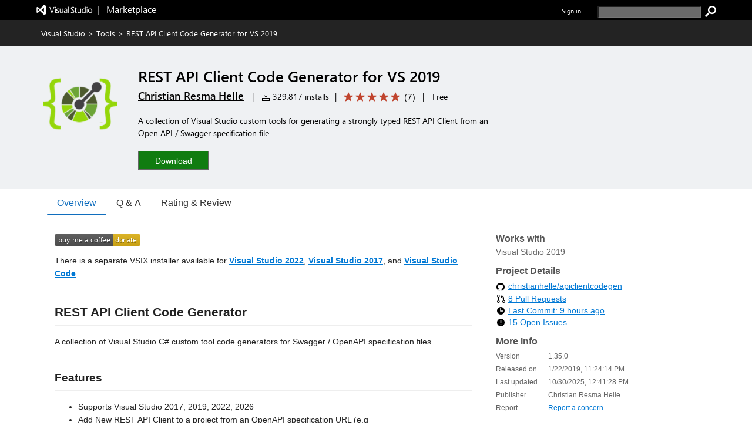

--- FILE ---
content_type: image/svg+xml
request_url: https://cdn.vsassets.io/v/M266_20251205.4/_content/FullStar.svg
body_size: 1078
content:
<?xml version="1.0" encoding="utf-8"?>
<!-- Generator: Adobe Illustrator 19.1.0, SVG Export Plug-In . SVG Version: 6.00 Build 0)  -->
<svg version="1.1" xmlns="http://www.w3.org/2000/svg" xmlns:xlink="http://www.w3.org/1999/xlink" x="0px" y="0px"
	 viewBox="0 0 10.3 10" style="enable-background:new 0 0 10.3 10;" xml:space="preserve">
<style type="text/css">
	.st0{display:none;}
	.st1{display:inline;opacity:0.2;fill:#ED1C24;}
	.st2{display:inline;opacity:0.43;fill:#39B54A;}
	.st3{fill:#353535;}
	.st4{fill:#FFFFFF;}
	.st5{display:inline;opacity:0.8;fill:#353535;}
	.st6{display:inline;}
	.st7{display:inline;opacity:0.8;fill:#321F5A;}
	.st8{opacity:0.15;fill:#353535;}
	.st9{display:inline;opacity:0.34;}
	.st10{fill:#070909;}
	.st11{fill:#333333;}
	.st12{fill:#7551A0;}
	.st13{fill:#D2D2D2;}
	.st14{fill:#E6E7E8;}
	.st15{fill:#3076BC;}
	.st16{display:none;fill:#3076BC;}
	.st17{display:inline;fill:#321F5A;}
	.st18{fill:#C0442E;}
	.st19{display:none;fill:none;stroke:#BCBEC0;stroke-miterlimit:10;}
	.st20{opacity:0.52;}
	.st21{fill:none;stroke:#BE1E2D;stroke-miterlimit:10;}
	.st22{fill:#BE1E2D;}
	.st23{display:none;opacity:0.2;}
	.st24{display:inline;opacity:0.2;}
	.st25{fill:#656565;}
	.st26{fill:#D1D3D4;}
	.st27{fill:#EEEEEE;}
	.st28{display:none;fill-rule:evenodd;clip-rule:evenodd;fill:#F4F4F4;}
	.st29{fill:#505150;}
	.st30{display:none;fill:#BFD8E8;}
	.st31{fill:#224096;}
	.st32{fill:#17244E;}
	.st33{display:inline;fill:#353535;}
	.st34{display:none;fill:#F1F2F2;}
	.st35{fill:#009444;}
	.st36{fill:none;stroke:#505150;stroke-miterlimit:10;}
	.st37{fill:#B9D532;}
	.st38{fill:none;stroke:#D9D9D8;stroke-width:0.72;stroke-linejoin:round;stroke-miterlimit:10;}
	.st39{fill:none;stroke:#D2D2D2;stroke-miterlimit:10;}
	.st40{display:inline;fill:#333333;}
	.st41{display:inline;fill:#7551A0;}
	.st42{display:inline;fill:#D2D2D2;}
	.st43{fill-rule:evenodd;clip-rule:evenodd;fill:#EEEEEE;}
	.st44{fill:#321F5A;}
	.st45{fill:none;stroke:#BCBEC0;stroke-miterlimit:10;}
	.st46{opacity:0.53;fill:#FFFFFF;}
	.st47{fill:none;stroke:#ED1C24;stroke-miterlimit:10;}
	.st48{fill:#ED1C24;}
	.st49{display:inline;opacity:0.1;fill:#E71E27;}
	.st50{display:inline;opacity:0.3;}
	.st51{fill:#E71E27;}
	.st52{display:inline;opacity:0.2;fill:#E71E27;}
	.st53{display:inline;fill:none;stroke:#ED1C24;stroke-miterlimit:10;}
	.st54{fill:none;stroke:#2E3192;stroke-miterlimit:10;}
	.st55{fill:#2E3192;}
	.st56{fill:none;stroke:#FFF200;stroke-miterlimit:10;}
	.st57{fill:#FFF200;}
</style>
<g id="grids">
</g>
<g id="Layer_2" class="st0">
</g>
<g id="home">
</g>
<g id="VSOdetails">
	<g id="overview2">
	</g>
</g>
<g id="reviews">
</g>
<g id="QA_2">
</g>
<g id="CARDS-RL">
	<g>
		<g>
			<path class="st18" d="M8,9.8c-0.1,0-0.2,0-0.2-0.1L5.2,7.8L2.6,9.7c-0.1,0.1-0.3,0.1-0.5,0C1.9,9.6,1.9,9.4,1.9,9.2l1-3.1
				L0.3,4.3C0.2,4.2,0.1,4,0.2,3.8c0.1-0.2,0.2-0.3,0.4-0.3h3.2l1-3.1C4.8,0.3,5,0.2,5.2,0.2c0.2,0,0.3,0.1,0.4,0.3l1,3.1h3.2
				c0.2,0,0.3,0.1,0.4,0.3c0.1,0.2,0,0.3-0.1,0.5L7.4,6.2l1,3.1c0.1,0.2,0,0.3-0.1,0.5C8.2,9.7,8.1,9.8,8,9.8z"/>
		</g>
	</g>
</g>
<g id="sticky">
</g>
<g id="REDLINES" class="st0">
</g>
</svg>


--- FILE ---
content_type: image/svg+xml;charset=utf-8
request_url: https://img.shields.io/badge/buy%20me%20a%20coffee-donate-yellow.svg
body_size: 303
content:
<svg xmlns="http://www.w3.org/2000/svg" width="146" height="20" role="img" aria-label="buy me a coffee: donate"><title>buy me a coffee: donate</title><linearGradient id="s" x2="0" y2="100%"><stop offset="0" stop-color="#bbb" stop-opacity=".1"/><stop offset="1" stop-opacity=".1"/></linearGradient><clipPath id="r"><rect width="146" height="20" rx="3" fill="#fff"/></clipPath><g clip-path="url(#r)"><rect width="99" height="20" fill="#555"/><rect x="99" width="47" height="20" fill="#dfb317"/><rect width="146" height="20" fill="url(#s)"/></g><g fill="#fff" text-anchor="middle" font-family="Verdana,Geneva,DejaVu Sans,sans-serif" text-rendering="geometricPrecision" font-size="110"><text aria-hidden="true" x="505" y="150" fill="#010101" fill-opacity=".3" transform="scale(.1)" textLength="890">buy me a coffee</text><text x="505" y="140" transform="scale(.1)" fill="#fff" textLength="890">buy me a coffee</text><text aria-hidden="true" x="1215" y="150" fill="#010101" fill-opacity=".3" transform="scale(.1)" textLength="370">donate</text><text x="1215" y="140" transform="scale(.1)" fill="#fff" textLength="370">donate</text></g></svg>